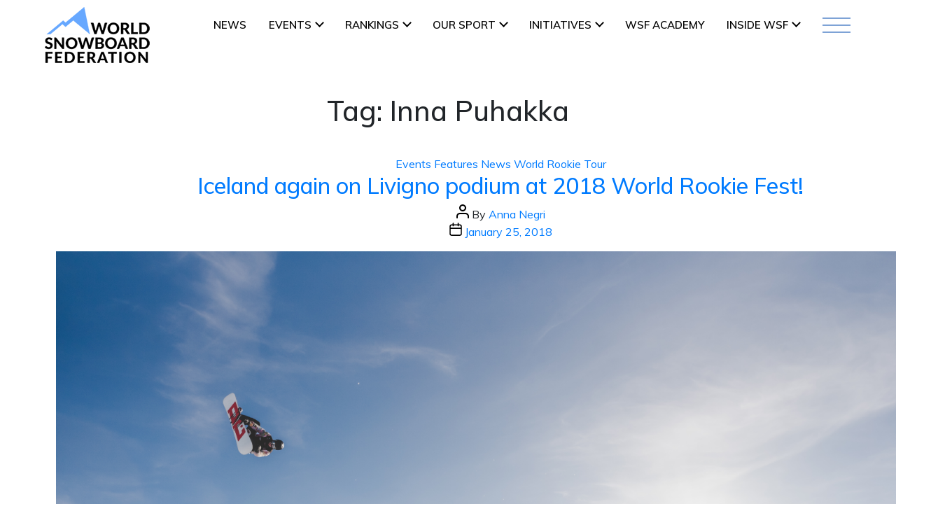

--- FILE ---
content_type: text/css
request_url: https://www.worldsnowboardfederation.org/wp-content/themes/worldsnowboardv2/css/header_footer.css?ver=202512307
body_size: 6353
content:
#menu-ws-nav-menu-1 {
  display: none;
}
#menu-ws-nav-menu {
  display: flex;
  align-items: center;
}
html{
  margin-top: 0 !important;
}
/* footer sponser logo section starts */

.widget-title {
  font-size: 15px;
  color: #fff;
  font-weight: bold;
}

.sponsor-logo p {
  width: 100%;
  float: left;
  margin-right: 0;
}
.sponsor-logo p img {
  width: 100%;
  height: auto;
  object-fit: cover;
}
.sponsor-logo .textwidget {
  margin: 0;
  height: 14vh;
  overflow: scroll;
}
.sponsor-logo .textwidget:after {
  content: " ";
  visibility: hidden;
  display: block;
  height: 0;
  clear: both;
}
.sponsor-logo .textwidget{
    margin: 15px 0 0 0;
    height: auto;
    overflow: auto;
}
.sponsor-logo .textwidget:after{
content: " "; 
   visibility: hidden;
   display: block;
   height: 0;
   clear: both;
}
.sponsor-logo .textwidget:before{
  content: " "; 
   visibility: hidden;
   display: block;
   height: 0;
   clear: both;
}
.sponsor-logo .textwidget {
  margin: 0;
  height: auto;
  overflow: auto;
}
.page-footer .sponsor-logo img:nth-child(even) {
  margin-left: 21px;
}
/* header section starts */
.header-menu .search-form {
  margin: 0;
}
.header-menu .search-form label {
  margin: 0;
}
.navbar-light .navbar-nav .current-menu-item > .nav-link {
  color: #e20717;
  font-weight: bold; /* (was 600) MJ MODIFIED */
}
.headerBg {
  background: #ffffff;
}
.logo-divider {
  display: inline-block;
  position: absolute;
  border: solid 1px #ccc;
  height: 44px;
  margin-left: 10px;
  margin-top: 8px;
}
.navigation-sec {
  padding: 10px 0px 40px 0px; /*padding: 23px 0; */ /* MJ MODIFIED */
}
.navigation-sec .menu-btn {
  background-color: none;
}
.navbar-light .navbar-nav .nav-link {
  color: #000000;
}
.dropdown_1:hover > .dropdown-menu {
  display: block;
  margin-bottom: 0;
  padding-bottom: 0;
}


.dropdown-menu {
  margin-top: 0;
}
.dropdown-toggle {
  margin-bottom: 2px;
}
.navbar .dropdown-toggle,
.nav-tabs .dropdown-toggle {
  margin-bottom: 0;
	
}

.header-menu .search-submit {
  display: none;
}
.header-menu .screen-reader-text {
  display: none;
}

.search-form input::placeholder {
  color: transparent;
}

.header-menu .search-field {
  background: transparent;
  border: none;
  outline: none;
  box-shadow: none;
}
.col-md-5.mt-3.footer-part {
  padding: 0;
  display: flex;
  align-items: flex-end;
}
.col-md-6.mt-3.footer-part {
  padding: 0;
  display: flex;
  align-items: flex-end;
}
.header-menu {
  right: 0;
  left: inherit;
  width: 20rem;
  display: none;
  border: 0;
  border-left: 5px solid #e20717;
  border-radius: 0;
  width: 338px;
}
.header-menu .header-menu-container {
  padding: 3rem 2.5rem 0 2.5rem;
}
.header-menu .login-btn {
  border: 1px solid red;
  color: red;
  border-radius: 0;
  margin: 0 0 2rem 0;
  /*display: none;*/
}
.header-menu .login-cnt:hover {
  color: #3c3c3b;
  opacity: 0.7;
  text-decoration: none;
}
.navbar-light .navbar-brand {
  margin: 0;
  padding-left: 0;
  -webkit-box-flex: 0;
  -ms-flex: 0 0 183px;
  flex: 0 0 183px;
  max-width: 183px;
  padding: 0;
  height: 60px;
  display: inline-block;
}
.navbar-light .navbar-brand img {
  width: 100%;
}
button.btn.menu-btn-sec.dropdown-toggle {
  background-color: transparent;
  padding: 5px 0 0 0;
}
.carousel-indicators li:first-child {
  margin-left: 0;
}
.carousel-indicators li {
  margin-right: 0px;
  margin-left: 9px;
}
.menu-btn-sec .menu-btn {
  background: url(./../img/menu-icon.png);
  width: 40px;
  height: 22px;
  display: inline-block;
}
button.btn.menu-btn-sec.dropdown-toggle:after {
  display: none;
}
button.btn.menu-btn-sec.dropdown-toggle:focus {
  outline: 0;
  box-shadow: none;
}
.header-menu .login-cnt {
  color: #3c3c3b;
  font-size: 15px; /*font-size: 0.9375rem;*/
  text-align: center;
  display: block;
  padding: 1.1rem 10px;
  font-weight: normal;
  text-transform: uppercase;
}
.header-menu .search-icon-cnt {
  position: relative;
  width: 25px;
}
.header-menu .search-icon {
  background: url(./../img/Shape.png);
  width: 20px;
  height: 18px;
  display: block;
  position: absolute;
  top: 0;
  bottom: 0;
  margin: auto;
}
.header-menu .search-inputbox {
  background: #fafafa;
  padding: 13px 0;
  border-radius: 4px;
  display: none;
}
.header-menu .search-inputbox .input-enter {
  background: transparent;
  border: none;
  outline: none;
  box-shadow: none;
}
.header-menu .search-inputbox .input-enter:focus {
  outline: none;
  box-shadow: none;
}
.header-menu .header-social-meida-icons {
  justify-content: space-around;
  margin: 2rem 0 0 0;
  /* border-bottom: 2px solid #e20717; */
  padding-bottom: 2rem;
}
.header-menu .header-social-meida-icons li .head-insta {
  width: 31px;
  height: 31px;
  background: url(../img/Social-icon.png);
  display: inline-block;
}
.header-menu .header-social-meida-icons li .head-facebook {
  width: 31px;
  height: 31px;
  background: url(../img/facebook-logo.png);
  display: inline-block;
}
.header-menu .header-social-meida-icons li .head-twitter {
  width: 35px;
  height: 35px;
  background: url(../img/twitter.png);
  display: inline-block;
}
.head-icon:hover {
  opacity: 0.7;
}
.header-menu .header-social-meida-icons li {
  list-style: none;
}
.mobile_show {
  display: none;
}
.header-menu .header-social-meida-icons li:last-child img {
  margin-top: 3px;
}
.header-menu .head-footer {
  background: #3c3c3b;
}

.head-footer .footer-img {
  text-align: center;
  margin: 4rem 0 0 0;
  padding: 1.5rem 0 1rem 0;
}
.ws_redirect_links a{
  color: #fff !important;
    font-size: 12px ;
    font-weight: 600 ;
    padding-bottom: 7px;
}
.ws_redirect_links{
  display: grid;
    background: #3c3c3b;
    padding-left: 35px; /* (was 72px) MJ MODIFIED */
    padding-bottom: 50px;
}
.header-navigation-wrapper .navbar-nav li {
  text-transform: uppercase;
  text-align: center;
  flex: initial;
  padding-left: 0px;
  padding-right: 42px; /* ( was 42px) MJ MODIFIED */
 	
}
.header-navigation-wrapper .navbar-nav li.show {
  outline: none;
  box-shadow: none !important;
}

.page-footer .connet-head {
  font-size: 0.9375rem;
  color: #fff;
  display: inline-block;
  padding-right: 4rem;
  padding-bottom: 0;
  text-transform: uppercase;	
}

.footer_flex {
  display: flex;
  align-items: center;
  justify-content: flex-end;
}
/* .footer_flex .text-right {
}
.header-navigation-wrapper .wsf-header .navbar-nav li .nav-link:hover {
  color: var(--secondaryBg);
}
.header-navigation-wrapper .wsf-header .navbar-nav li.active .nav-link {
  color: var(--secondaryBg);
} */

.dropdown-item { 
  padding: 0.3rem;
  padding-left: 7px;
  padding-right: 7px;
}

.dropdown-toggle::after { /* toggle */
  margin-left: 7px;
  box-sizing: border-box;
  height: 9px;
  width: 9px;
  border: solid black;
  border-width: 0px 2px 2px 0px;
  transform: rotate(45deg);
  transition: border-width 150ms ease-in-out;
}

.header-navigation-wrapper .navbar-nav li .nav-link:focus { /* remove blue border around link or button MJ MODIFIED */
  outline:none; 
}

.header-navigation-wrapper .navbar-nav li .nav-link { /*desktop*/
  position: relative;
  padding: 10px 0px;
  font-size: 15px; /* ( was 15px) MJ MODIFIED */
  font-weight: 600; /* ( was 600) MJ MODIFIED */
  
}

.sub-menu.dropdown-menu a {
  font-size: 12px; /* ( was 14px) MJ MODIFIED */
  font-weight: normal; /* ( was 600) MJ MODIFIED */
}
.header-navigation-wrapper .sub-menu:after {
  height: 13px;
  /*background: url(../img/border_bottom_2.png) no-repeat;*/
  width: 100%;
  content: "";
  position: absolute;
  top: -13px;
  right: 0;
  background-position: center;
  background-size: auto;
  
}
.sub-menu.dropdown-menu {
  border-radius: 0;
  /*border-top: 2px solid #e20717;*/
  padding: 0;
  /*margin-top: 0px;*/
}

.header-navigation-wrapper .sub-menu .nav-link {
  background: #fbfbfb;
  /*text-align: center;*/
  text-transform: capitalize;
  /*border-bottom: 1px solid #c4c4c4;*/
  font-size: 12px !important; /* ( was 0.875rem) MJ MODIFIED */
  font-weight: normal; /* ( was 500) MJ MODIFIED */
  color: #3c3c3b;
  /*padding: 1.25rem 0 !important;*/

}

.header-navigation-wrapper .sub-menu .nav-link:last-child {
  border-bottom: none;
}
.sub-menu {
  width: 100%;
  /*min-width: inherit;*/
	
}
/* header section ends */
/* footer design starts */
.footer-wrapper {
  border-top: 1px solid #fff;
  border-bottom: 1px solid #fff;
}
/* For Footer*/
.footer-part .nav-link {
  padding: 0px 0 0 0;
}
.footer-cnt-wrapper .col-md-7.mt-3 {
  padding-left: 0;
}
.footer-part ul {
  list-style: none;
  padding: 0;
  margin: 0;
}
.page-footer {
  padding: 3rem 0;
}
.page-footer .footer-logo-link {
  display: inline-block;
}
.page-footer .footer-logo-link img {
  width: auto;
}
.footer-part {
  padding-left: 20px; /*padding-left: 80px;*/
}
.page-footer li a {
  color: #fff;
  font-size: 15px; /*font-size: 15.73px;*/ /* MJ MODIFIED */
  font-weight: 300;
  text-transform: uppercase;
  text-decoration: none;	
}
.page-footer li a:hover{
  color: #bbb;	
}
.page-footer .ws_part li a {
  color: #fff;
  font-size: 14px;
  font-weight: 300;
}

/*.page-footer .footer-part .footer-link a{
  color: #fff;
}*/
.page-footer .footer-cnt {
  margin-bottom: 0;
  font-size: 0.875rem;
}
.page-footer .connet-head {
  font-size: 15px;
  color: #fff;
  display: inline-block;
  padding-bottom: 13px;
  padding-right: 0;
  font-weight: bold;
  margin-top: 0;
}
.page-footer .social-media {
  padding: 0;
  margin: 0;
  /*border-top: 1px solid #fff;*/
  padding-top: 20px;
  width: 100%;
}
.footer-cnt-wrapper {
  padding-bottom: 30px !important;
}
.col-md-8.float-right {
  -webkit-box-flex: 0;
  -ms-flex: 0 0 175px; /*-ms-flex: 0 0 158px;*/
  flex: 0 0 175px; /*flex: 0 0 158px;*/
  max-width: 175px; /*max-width: 158px;*/
  margin-top: 0px;
}
.page-footer .social-media li a i {
  background-size: contain;
  display: inline-block;
  background-repeat: no-repeat;
}
.wsf-footer {
  padding: 30px 0 !important;
}
.wsf-footer .footer-logo-link {
  display: inline-block;
  width: 289px !important;
}
.page-footer .social-media li {
  list-style: none;
   margin-right: 5px;
    margin-left: 5px;
}
.page-footer .social-media li:last-child {
  margin-right: 0;
}
.page-footer .instagram {
  background: url(../img/Social-insta.png);
  width: 2rem;
  height: 2rem;
}
.page-footer .facebook {
  width: 1.9375rem;
  height: 1.9375rem;
  background: url(../img/facebook.png);
}
.page-footer .twitter {
  width: 2.25rem;
  height: 2.25rem;
  background: url(../img/twitter-white.png);
}
.page-footer .linkedin{
    width: 1.9375rem;
  height: 1.9375rem;
  background: url(../img/linkedin_1.png);
}
.page-footer .youtube{
    width: 1.9375rem;
  height: 1.9375rem;
  background: url(../img/icons/youtube.png);
}
.show .search-form label {
}
:-ms-input-placeholder {
  display: none !important;
}
::-ms-input-placeholder {
  display: none !important;
}
::-moz-placeholder {
  display: none !important;
}
:-moz-placeholder {
  display: none !important;
}
::-webkit-input-placeholder {
  display: none !important;
}
::placeholder {
  display: none !important;
}

.page-footer .linkedin_1 {
  background: url(../img/linkedin_1.png);
  width: 2rem;
  height: 2rem;
}
/* footer ends*/

/* For Dropdown
.dropdown:hover .dropdown-menu,
.btn-group:hover .dropdown-menu {
  display: block;
}*/

.dropdown-menu {  /* MJ MODIFIED */
  margin-top: 0;
  width: max-content !important;
  /*padding-left: 10px !important;
  padding-right: 10px !important;*/
}
.dropdown-toggle {
  margin-bottom: 2px;
}
.navbar .dropdown-toggle,
.nav-tabs .dropdown-toggle {
  margin-bottom: 0;
}
.navbar .navbar-brand.second-logo {
  width: 123px;
  margin-left: 2rem;
}
.navbar .navbar-brand.second-logo.wsf-lg {
  width: 200px;
}
.header-menu .search-submit {
  display: none;
}
.header-menu .screen-reader-text {
  display: none;
}
.show .dropdown-menu {
  animation-name: slideIn;
  animation-duration: 0.3s;
  -webkit-animation-duration: 0.3s;
  animation-fill-mode: both;
  -webkit-animation-fill-mode: both;
  padding: 0;
}
@keyframes slideIn {
  0% {
    transform: translateY(1rem);
    opacity: 0;
  }
  100% {
    transform: translateY(0rem);
    opacity: 1;
  }
  0% {
    transform: translateY(1rem);
    opacity: 0;
  }
}

@-webkit-keyframes slideIn {
  0% {
    -webkit-transform: transform;
    -webkit-opacity: 0;
  }
  100% {
    -webkit-transform: translateY(0);
    -webkit-opacity: 1;
  }
  0% {
    -webkit-transform: translateY(1rem);
    -webkit-opacity: 0;
  }
}

.search-form input::placeholder {
  color: transparent;
}

.header-menu .search-field {
  background: transparent;
  border: none;
  outline: none;
  box-shadow: none;
}
/*Rider slider*/
.container.home-dcf {
  margin: 200px auto 250px auto;
}
.hide_desktop {
  display: none;
}
.carousel-indicators.hide_mobile {
  display: flex;
}
.home-dcf .col-3 {
  padding: 0;
}

.main-pos .img-fluid {
  padding: 10px;
}
/* footer design starts */
.page-footer {
  padding: 32px 0 49px 0;
}
/* .footer-cnt-wrapper {
  padding: 30px 0 26px 0;
} */
.ws_logo {
  padding-left: 0;
}
.page-footer .footer-logo-link {
  display: inline-block;
  width: 320px;
}
.page-footer .footer-logo-link img {
  width: 75%;
}
.user_menu{
      margin-left: auto;
}
#navbarNavDropdown{
      z-index: 20;
    background-color: rgb(255, 255, 255);
    padding-left: 15px;
}
.nav_user .user_name{
  margin: 0 !important;
}
.user_header{
  border-bottom: 2px solid #cac7c7
}
.header-navigation-wrapper .user_header .navbar-nav li{
      padding-right: 15px;
}
.header-navigation-wrapper .user_header .navbar-nav li .nav-link {
  font-size: 12px;
  color: #939292;
}
.header-navigation-wrapper .user_header .user_name{
   font-size: 12px;
  color: #939292;
}
.user_header .navbar{
  padding: 0rem 1rem;
}
#menu-top_user_menu-1{
  display: none;
}
.user_name_drop{
  display: none;
}
/*End Rider slider*/

/*End Ws */

/*Wsf header footer*/

/*Wsf End header footer*/

/*media Queries*/
@media only screen and (max-width: 1365px) {
  .ws_redirect_links {
    padding-left: 35px; /* (was 86px) MJ MODIFIED */
    padding-top: 10px; /* (was 30px) MJ MODIFIED */
}
  .page-footer .footer-logo-link {
    width: auto;
  }
  .page-footer .sponsor-logo img:nth-child(even) {
    margin-left: 1.2rem;
  }
  .page-footer .sponsor-logo img {
    width: 45%;
    height: 31px;
  }
}
@media only screen and (max-width: 1360px) {
  .wrapper {
    width: 100%;
  }
  header .container {
    width: 90%;
  }
  header .row {
    margin: 0;
  }
  footer.page-footer .container {
    width: 90%;
    margin: 0 auto;
  }
  .navbar-light .navbar-brand {
    -ms-flex: 0 0 150px;
    flex: 0 0 150px;
    max-width: 150px;
    padding: 0;
    height: 52px;
  }
  .header-navigation-wrapper .navbar-nav li {
    padding-right: 32px;
  }
  .navbar-expand-md .navbar-collapse {
    width: 60%;
  }
  .logo-divider {
    margin-left: 0.6rem;
    margin-top: 0.3rem;
  }
  .navbar-light .navbar-brand.second-logo {
    margin-left: 2rem;
  }
}

@media only screen and (max-width: 1034px) {
  /*#initiativeCarousel .carousel-item .d-block
  {
    width:33%;
    flex: 0 0 33%;
    max-width: 33%;
  }*/
}
@media only screen and (max-width: 1024px) {
  .float-right {
    float: left !important;
  }
  .logo-divider,
  .navbar .navbar-brand.second-logo {
    display: none;
  }
  .header-navigation-wrapper .navbar-nav li .nav-link{
    font-size: 13px;
  }
  .header-navigation-wrapper .navbar-nav li {
    padding-right: 10px;
}
}
@media only screen and (max-width: 900px) {
  .user_name_drop{
  display: block;
}
  .header-navigation-wrapper .navbar-nav li {
    padding-right: 15px;
  }
  .header-navigation-wrapper .navbar-nav li .nav-link {
    font-size: 13px;
  }
  .news_parentDiv .news_tab_container .nav-tabs li a.active {
    font-size: 1.8rem;
  }
  .news_tab_container .nav-tabs li a {
    font-size: 1rem;
  }
}

@media only screen and (max-width: 868px) and (min-width: 768px){
.dropdown-menu.header-menu.show.main {
display: block;
}
.dropdown-menu.header-menu.show {
display: none;
}
}
@media only screen and (max-width: 868px) {
  /*header footer*/
  .user_header{
  display: none;
}
.user_header .nav_user .navbar-nav {
    flex-direction: unset;
}
.header-navigation-wrapper .user_header .navbar-nav li .nav-link{
 font-size: 11px;
}
.header-navigation-wrapper .user_header .navbar-nav li{
  padding-top: 0;
  padding-right: 10px;
}
  .navbar-light .navbar-nav .show>.dropdown-toggle::after {
    transform: rotate(-135deg);
  vertical-align: -.2em;
}

	.dropdown-menu {  /* MJ MODIFIED */
	border: none;
	width: max-content;
  
}



  .header-menu {
    top: 100%;
  }
  .navigation-sec {
    padding: 10px 20px 40px 20px; /*padding: 23px 20px;*/ /* MJ MODIFIED */
  }
  header
    .header-navigation-wrapper
    .navbar-light
    .navbar-nav
    .current-menu-item
    > .nav-link {
    padding-left: 10px !important; /* (was 22px) MJ MODIFIED */
  }

  /*body .dropdown-menu.header-menu
{
  display:none !important;
}
body .dropdown-menu.header-menu.show
{
  display:block !important;
}*/

  .header-inner.section-inner.container {
    width: 100%;
    max-width: 100%;
  }
  .navbar-light .navbar-brand {
    padding: 0;
  }
  header div#navbarText {
    margin-right: 5%;
  }
  .right_side_rider .prev,
  .right_side_rider .next {
    display: none;
  }
  /*.dropdown  .dropdown-menu
{
  display:none !important;
}
.dropdown-menu.show
{
  display:block !important;
}*/
  .header-menu-container {
    width: 80%;
    margin: 0 auto;
  }

  body #menu-ws-nav-menu-1 li a {
    padding-left: 10px; /* (was 22px) MJ MODIFIED */
    text-transform: uppercase;
	color: #000000; /* MODIFIED MJ */  
  }
  header#site-header {
    width: 100%;
  }

  body #menu-ws-nav-menu-1 li .active a {
    padding-left: 10px;
  }
  .header-navigation-wrapper .navbar-nav li {
    padding: 0;
  }
  .navbar-light .navbar-nav .active > .nav-link a {
    padding: 1.25rem 0;
  }
  .navbar-expand-md .navbar-nav {
    flex-direction: column;
  }
  #menu-ws-nav-menu-1 {
    display: block;
  }
  #menu-top_user_menu-1{
  display: block;
}
.user_name{
  display: block;
}
  #menu-ws-nav-menu {
    display: none;
  }
  .navbar-light .navbar-brand {
    padding: 0;
  }
  header {
    width: 90%;
    margin: 0 auto;
  }
  .navbar-expand-md .navbar-nav .dropdown-menu {
    position: relative;
  }
  .header-navigation-wrapper .sub-menu:after {
    top: -12px;
  }
  header .container {
    width: 90%;
  }

  .row {
    margin: 0;
  }
  .head-footer .footer-img {
    /*display: none; MJ MODIFIED */
  }
  .header-menu .header-menu-container {
    margin-bottom: 30px;
  }
  .header-navigation-wrapper .navbar-nav li .nav-link { /* mobile */
    font-size: 15px; /* (was 15px) MODIFIED MJ */
    font-weight: normal; /* (was 400) MODIFIED MJ */
    text-align: left;
  }

  .navbar-light .navbar-nav .current-menu-item > .nav-link {
    padding: 1.25rem 0;
    /*color: #fff;*/ /* MJ MODIFIED */  
	color: #e20717; /* MJ MODIFIED */  
	font-weight: bold !important; /* MJ MODIFIED */  
    /*background: #e20717;*/ /* MJ MODIFIED */  

  }
  .header-menu .header-menu-container {
    padding: 0;
  }
  #menu-ws-nav-menu-1 {
    padding: 0;
  }
  .header-navigation-wrapper .navbar-nav li {
    padding-top: 10px;
  }
  .header-menu {
    width: 25rem;
    /*top: 57px;*/
   /* right: -38px;*/
    padding-top: 30px;
  }
  .header-menu .login-btn {
  }
  .header-menu .search-inputbox {
    margin: 20px auto;
  }
  /*End header footer */
  /*slider*/
  .tab-content {
    /* display:none;*/
  }

  .right_image {
    display: flex;
    align-items: center;
    justify-content: center;
    padding: 0;
  }
  #initiativeCarousel .carousel-control-next {
    right: -35px;
    opacity: 1;
  }
  #initiativeCarousel .carousel-control-prev {
    left: -30px;
  }
  body #menu-top_user_menu-1 li a {
    padding-left: 10px;
    text-transform: uppercase;
}
.header-navigation-wrapper .user_name {
    font-size: 15px;
    font-weight: 400;
    text-align: left;
    padding-left: 10px;
    padding-top: 10px;
  }
.header-navigation-wrapper .sub-menu:after {
    height: 13px;
    /*background: url(../img/border_bottom_2.png) no-repeat;*/
    width: 100%;
    content: "";
    position: absolute;
    top: -13px;
    right: 0;
    background-position: center;
    background-size: auto;
}
}

@media only screen and (max-width: 768px) {
	

  .right_side_rider .prev,
  .right_side_rider .next {
    display: block;
  }
  .page-footer .sponsor-logo img:nth-child(even) {
    margin-left: 0;
  }
  .social-media-share {
    padding-left: 0;
    padding-right: 0;
  }
  .navigation-sec {
    padding: 10px 20px 40px 20px; /*padding: 23px 20px;*/ /* MJ MODIFIED */
  }
  header div#navbarText {
    margin-right: 0;
    height: auto !important;
  }
}
@media only screen and (max-width: 767px) {
  .navbar-light .navbar-nav .show>.nav-link {
    color: rgba(0,0,0,.9);
}
/* new-update style */
.header-menu ul#menu-top_user_menu-1{
  background: #f2f2f2;
}
body #menu-top_user_menu-1 li a {
    padding-left: 10px;
    text-transform: uppercase;
}
.header-navigation-wrapper .user_name {
    font-size: 15px;
    font-weight: 400;
    text-align: left;
    padding-left: 10px;
    padding-top: 10px;
  }
.user_header .navbar{
  padding: 1rem 1rem;
}
.user_header .nav_user .navbar-nav {
    flex-direction: column;
}
.mobile_logos{
  text-align: center;
}
.ws_redirect_links {
 text-align: left; /* (was center) MJ MODIFIED */
 padding-left: 10px;	/* MJ MODIFIED */
}
.mobile_logos_first{
  width: 65%;
  margin-bottom: 30px;
  display: inline-table;
}
.mobile_logos_first img{
  width: 100%;
}
  .page-footer .social-media {
    width: 35%;
          padding: 10px;
  }
  .navigation-sec {
    padding: 10px 20px 40px 20px; /*padding: 16px 20px;*/
  }
  .page-footer .sponsor-logo img:nth-child(even) {
    margin-left: 2.3em;
  }
  .footer-part {
    padding-left: 0;
  }
  .container.home-dcf {
    margin: 0px auto 250px auto;
  }
  .right_side_rider .prev {
    right: 2%;
    display: block;
}
.right_side_rider .next {
  display: block;
  left: 3%;
}
  .carousel-indicators.hide_mobile {
    display: none;
  }
  .page-footer .sponsor-logo{
    max-height: 100%;
  }
  body .carousel-indicators.hide_desktop {
    display: flex;
    margin-top: 54px;
    padding-left: 5%;
    margin-bottom: 0;
  }
  .mobile_show {
    display: block;
  }
  .parallax .img_2 {
    display: block;
  }
  .parallax .img_1 {
    display: none;
  }

  .mobile_show img {
    position: absolute;
    bottom: 0;
    display: block;
    right: 0;
  }
  .main_slider_bg.normal_slider .mobile_show img {
    height: 300px;
  }
  .wrapper.header-footer-group {
    width: 100%;
  }
  .tab_container.container {
    width: 90%;
    max-width: 90%;
    text-align: center;
  }
  .container.become_a_member_main.become_a_member_main_inner {
    width: 100%;
    max-width: 100%;
  }
  .container.become_a_member_main.become_a_member_main_inner
    .col-md-6:first-of-type {
    padding: 0 !important;
  }
  .tab_container .nav-tabs li a.active {
    padding: 0px 0px 14px 0;
  }
  .sub-menu.dropdown-menu .nav-link {
    padding-left: 5px !important; /* (was 22px) MJ MODIFIED*/
    font-size: 15px;
    font-weight: 400;
  }

  .col-md-12.col-lg-12.col-xl-12.mt-3.p-0.pr-5.text-right {
    text-align: left !important;
  }
  body .main_slider_bg {
    background: url(../img/Background_wsf.png) no-repeat;
    background-attachment: initial;
    height: auto;
    padding-bottom: 0;
    background-size: cover;
    background-position: center;
    position: relative;
  }

  .ranking_page_parentDiv_home {
    margin-top: 100px;
  }
  body .page-footer li a,
  .page-footer .connet-head {
    font-size: 15px;
    font-weight: 300;
  }
  .page-footer .connet-head h3{
    font-size: 15px;
    font-weight: bold;
  }
  .header-menu .login-cnt {
    color: #3c3c3b;
    text-align: center;
    display: block;
    padding: 1.1rem 0;
    font-size: 15px;
    text-transform: uppercase;
  }

  .footer-part ul {
    margin: 30px 0px 30px 0px;
  }

  /*.dropdown  .dropdown-menu
{
  display:initial !important;
}
.dropdown-menu.show
{
  display:initial !important;
}*/

  #initiativeCarousel .carousel-item .d-block {
    width: 33%;
  }
  #initiativeCarousel .carousel-control-prev {
    left: 0px !important;
  }
  #initiativeCarousel .carousel-control-next {
    right: 21px !important;
  }
  .page-footer .connet-head {
    padding-bottom: 0px;
  }
  .footer-cnt-wrapper.pb-3 {
    padding-bottom: 3rem !important;
  }

  #initiativeCarousel.w-90 {
    margin-top: -90px;
    margin-right: auto;
    margin-left: auto;
  }

  .header-menu {
    width: 232px;
  }
  .float-right {
    float: left !important;
  }

  .footer-part .nav-link {
    text-align: left;
  }
  footer .text-right {
    text-align: left !important;
  }
  footer.page-footer .footer-logo-link img {
    margin-right: auto;
    display: table;
    width: 100%;
    margin-top: 30px;
  }
  .footer_flex {
    justify-content: start;
  }
  .footer_flex .text-right {
    padding-left: 0;
  }
  footer.page-footer .mt-3 {
    padding: 0;
  }
  .row {
    margin: 0;
  }

  .menu-btn-sec .menu-btn {
    background: none;
  }
  .navbar .navbar-toggler {
    background-color: transparent;
    border: none;
    font-size: 0px;
    background: url(./../img/menu-icon.png);
    width: 40px;
    height: 22px;
    border-radius: 0;
  }
  .header-menu {
    display: block;
    right: 0;
  }
  .header-inner.section-inner.container {
    width: 100%;
  }
  .footer-img {
    /* display: none; MJ MODIFIED */
  }
  .header-navigation-wrapper .sub-menu:after {
    top: -12px;
  }
  button.btn.menu-btn-sec.dropdown-toggle {
    display: none;
  }
  .navbar .navbar-toggler:focus {
    outline: none;
  }
  .header-menu .header-menu-container {
    padding: 25px 0px 0px 0px;
  }
  .navbar .navbar-nav {
    margin: 10px 0px 20px 0px;
    padding: 0;
  }
  /* .header-menu .login-btn {
    margin: 0;
  } */
  .header-menu .search-inputbox {
    margin: 25px auto;
    padding-left: 15px;
  }

  .videos .col-md-4 .col-md-12 {
    padding: 0;
  }

  #initiativeCarousel .active .d-block:nth-child(2) p {
    font-size: 17px;
  }
  .initiatives_bg {
    background-image: url(../img/initiative_bg_mobile.png);
  }
  .initiatives_inner h3 {
    font-weight: 600;
    font-size: 30px;
    line-height: 38px;
    padding-bottom: 28px;
    margin-bottom: 32px;
    width: 80%;
  }
  .initiatives_inner {
    width: 90%;
    margin: 0 auto;
  }
  .initiatives_inner p {
    font-size: 16px;
	  text-transform: uppercase;
  }
  footer .container {
    width: 90%;
    max-width: 90%;
  }
  body .home-dcf .bgm {
    padding-bottom: 200px;
    height: auto;
  }
}
@media only screen and (max-width: 640px) {
  /*.right_image .img-fluid {
    width: 65%;

}*/
  body .main_slider_bg {
    /*min-height: auto;
    padding: 100px 0px;*/
  }
}
@media only screen and (max-width: 560px) {
  .page-footer .social-media {
    width: 60%;
  }
  #initiativeCarousel .carousel-item .d-block {
    width: 50%;
  }
  #initiativeCarousel .carousel-item .d-block p {
    height: auto;
  }
  .tab_container.container {
    width: 90%;
    max-width: 90%;
  }
  /*.tab_container .nav-tabs li a.active
  {
    font-size: 36px;
  }
  .tab_container .nav-tabs li a
  {
    font-size: 17px;
  }*/
    
   /**/
  .tab_container .nav-tabs li {
    padding: 0 12px;
  }
    
  .home_news_tab ul.nav.nav-tabs{
	border-bottom: 3px solid var(--secondaryBg);
      text-align:left;
  }
	
  .home_news_tab ul.nav.nav-tabs li.home_news_active a.nav-tab.active{
	border: 0;
  }
	
  .tab_container .nav-tabs li a.active{
	 text-transform:none;
  }
	
  .tab_container .nav-tabs li a{
	 text-transform:none;
  }
   /**/
    
  .main-pos .img-fluid {
    max-width: unset;
    padding: 10px;
  }

  .row {
    margin: 0;
  }

  .menu-btn-sec .menu-btn {
    background: none;
  }
  .navbar .navbar-toggler {
    background-color: transparent;
    border: none;
    font-size: 0px;
    background: url(./../img/menu-icon.png);
    width: 40px;
    height: 22px;
    border-radius: 0;
  }
  .header-menu {
    display: block;
    right: 0px;
  }

  button.btn.menu-btn-sec.dropdown-toggle {
    display: none;
  }
  .navbar .navbar-toggler:focus {
    outline: none;
  }

  .header-menu .header-menu-container {
    padding: 0px;
  }
  .navbar .navbar-nav {
    margin: 0;
    padding: 0;
  }
  .header-menu .login-btn {
    /* margin: 0 25px 1.5rem 25px;*/
  }
  .header-menu .search-inputbox {
    margin: 25px auto;
  }
  .left_text p {
    padding: 10px 0px;
  }

  #initiativeCarousel .carousel-item .d-block {
    width: 50%;
    width: 25%;
    z-index: 99;
  }
  #initiativeCarousel .active .d-block:nth-child(1) {
    float: left;
    left: -15px;
  }
  #initiativeCarousel .active .d-block:nth-child(2) {
    z-index: 999;
    width: 50%;
  }
  #initiativeCarousel .active .d-block:nth-child(2) img {
    height: 256px;
  }
  #initiativeCarousel .active .d-block:nth-child(3) {
    float: right;
    right: -15px;
  }
  footer.page-footer {
    padding: 3rem 0rem 47px 0;
  }
  footer.page-footer .mt-3 {
    text-align: left;
  }
  footer.page-footer .mt-3 {
    text-align: left;
    text-align: left !important;
  }
  .col-md-8.float-right {
    margin-top: 0;
  }
}
/**/
@media only screen and (max-width: 460px) {
  body section.rider_main {
    margin-left: 0%;
  }
  footer.page-footer .footer-logo-link img {
    width: 90%;
  }

  #initiativeCarousel .active .d-block:nth-child(2) {
    z-index: 999;
  }

  .our_initiatives .col-md-12 {
    padding: 0;
  }
  body #initiativeCarousel.w-90 {
    margin-left: 0;
    width: 100%;
    margin-right: 0;
  }
  #initiativeCarousel .active .d-block:nth-child(2) {
    width: 68%;
  }
  #initiativeCarousel .active .d-block:nth-child(1) {
    left: -3%;
    width: 16%;
  }
  #initiativeCarousel .active .d-block:nth-child(3) {
    right: -3%;
    width: 16%;
  }
  #initiativeCarousel .active .d-block:nth-child(1) p {
    margin-top: 35px;
    margin-bottom: 15px;
    text-overflow: ellipsis;
    word-wrap: break-word;
    overflow: hidden;
    display: -webkit-box;
    -webkit-line-clamp: 1;
    -webkit-box-orient: vertical;
    padding: 0;
  }
  #initiativeCarousel .active .d-block:nth-child(3) p {
    margin-top: 35px;
    margin-bottom: 15px;
    text-overflow: ellipsis;
    word-wrap: break-word;
    overflow: hidden;
    display: -webkit-box;
    -webkit-line-clamp: 1;
    -webkit-box-orient: vertical;
    padding: 0;
  }

  #initiativeCarousel .active .d-block img {
    object-fit: cover;
  }
  #initiativeCarousel .active .d-block img {
    height: 230px;
  }
}
@media only screen and (max-width: 375px) {
  .navbar-light .navbar-brand {
    -webkit-box-flex: 0;
    -ms-flex: 0 0 130px;
    flex: 0 0 130px;
    max-width: 130px;
    display: inline-block;
    height: auto;
  }
  .footer-part {
    padding-left: 0;
  }
  footer.page-footer .footer-logo-link img {
    width: 259px;
  }
  .page-footer {
    padding: 31px 0 49px 0;
  }
  .navigation-sec {
    display: flex;
    justify-content: space-between;
    align-items: baseline;
  }
  .header-menu .header-menu-container {
    margin-top: 18px;
  }
  .header-menu .login-btn {
    /*width: 189px;*/
    font-weight: normal;
  }
  .header-menu .login-cnt {
    padding: 16px 0;
  }
  .header-menu .search-inputbox {
    margin: 14px auto;
  }
  .head-icon {
    width: 24px;
    display: -webkit-inline-box;
  }
  .head-icon img {
    width: 100%;
  }
  .header-menu .header-social-meida-icons {
    padding-bottom: 19px;
    /*width: 190px;*/
  }
  .header-menu .header-menu-container {
    margin-bottom: 41px;
  }
  body #menu-ws-nav-menu-1 li a {
    /*font-size: 15px;*/ /* MJ MODIFIED */
    font-weight: normal;
  }
  .header-navigation-wrapper .navbar-nav li {
    padding: 0 !important;
  }
  .navbar-light .navbar-nav .current-menu-item > .nav-link {
    padding: 25px 0;
  }
  body #menu-ws-nav-menu-1 li:last-child a {
    padding-bottom: 21px;
  }
  .header-navigation-wrapper .navbar-nav li .nav-link {
    padding: 10px 0px; /* (was 25px 0px) MJ MODIFIED */
  }
  .footer.page-footer {
    padding: 35px 0;
  }
  .footer.page-footer .footer-logo-link img {
    margin-top: 20px;
  }
  .page-footer .footer-logo-link img {
    width: 260px;
    height: 94px;
  }
  .footer-part ul {
    margin: 20px 0px 0px 0px;
  }
  .page-footer .ws_part li a {
    font-size: 15px;
    font-weight: normal;
    margin-bottom: 3px;
  }
  .page-footer .connet-head {
    margin-top: 0;
  }
  .col-md-8.float-right {
    -webkit-box-flex: 0;
    -ms-flex: 0 0 100%;
    flex: 0 0 100%;
    max-width: 100%;
    padding-left: 0;
  }
  .page-footer .connet-head {
    padding-bottom: 16px;
  }
  .page-footer .instagram {
    width: 32px;
    height: 32px;
  }
  .page-footer .facebook {
    width: 30px;
    height: 32px;
    background-size: 100% 100% !important;
  }
  .page-footer .twitter {
    width: 33px;
    height: 28px;
  }
  .footer-cnt-wrapper.pb-3 {
    padding-bottom: 3.5rem !important;
  }
}

@media screen and (max-width: 890px) and (orientation: landscape) {
  .header-navigation-wrapper .navbar-nav li .nav-link {
    font-size: 15px; /* (was 13px) MJ MODIFIED*/
  }
  body .header-navigation-wrapper .navbar-nav li {
    padding: 10px 7px;
  }
  .slider_main.carousel {
    padding-top: 0px;
    padding-bottom: 100px;
    height: auto !important;
  }
  .header-menu {
    top: 100%;
    right: 0px;
  }
  .member_ship_main .third_row .right .right_inner {
    height: auto;
  }

  /* Your CSS Here*/
}

/*.home-dcf .carousel {
    padding-top: 0;
    height: 20em;
    margin: 0;
    padding: 0;
}
.container.home-dcf
{
  width:100%;
}
.right_side_rider {
    width: 100%;
    margin: 50px auto;
    padding: 0;
}



.rider_carousel .main-pos
{

}*/

.page-footer .textwidget img {
  margin: 3px;
  float: left;
}
.page-footer .sponsor-logo {
  max-height: 155px;
  overflow: hidden;
  overflow-y: auto;
  margin: 0;
  padding: 0;
}
.page-footer .sponsor-logo img {
  width: 140px;
  height: 40px;
  margin: 0;
  margin-bottom: 10px;
  margin-right: 10px;
  object-fit: contain;
}
.page-footer #sponsor-logo-1{
    position:relative;
}
.page-footer #sponsor-logo-2 {
  max-height: 100%;
  overflow: auto;
}




/* new-update style */
/* .ws_logo{
  display: none;
}
.wsf_logo{
  display: none;
} */